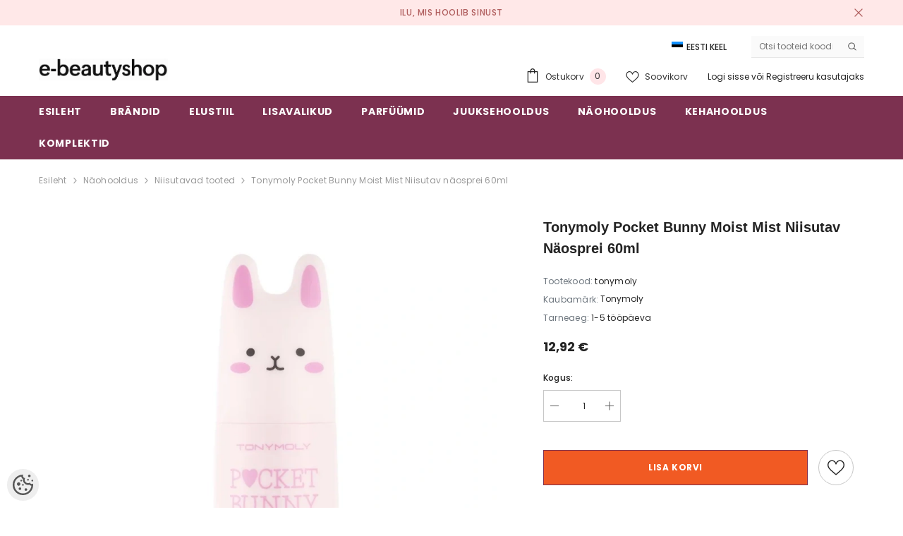

--- FILE ---
content_type: text/html; charset=utf-8
request_url: https://accounts.google.com/o/oauth2/postmessageRelay?parent=https%3A%2F%2Fwww.e-beautyshop.ee&jsh=m%3B%2F_%2Fscs%2Fabc-static%2F_%2Fjs%2Fk%3Dgapi.lb.en.2kN9-TZiXrM.O%2Fd%3D1%2Frs%3DAHpOoo_B4hu0FeWRuWHfxnZ3V0WubwN7Qw%2Fm%3D__features__
body_size: 161
content:
<!DOCTYPE html><html><head><title></title><meta http-equiv="content-type" content="text/html; charset=utf-8"><meta http-equiv="X-UA-Compatible" content="IE=edge"><meta name="viewport" content="width=device-width, initial-scale=1, minimum-scale=1, maximum-scale=1, user-scalable=0"><script src='https://ssl.gstatic.com/accounts/o/2580342461-postmessagerelay.js' nonce="e5vPq845qMF1E_7iMErEOA"></script></head><body><script type="text/javascript" src="https://apis.google.com/js/rpc:shindig_random.js?onload=init" nonce="e5vPq845qMF1E_7iMErEOA"></script></body></html>